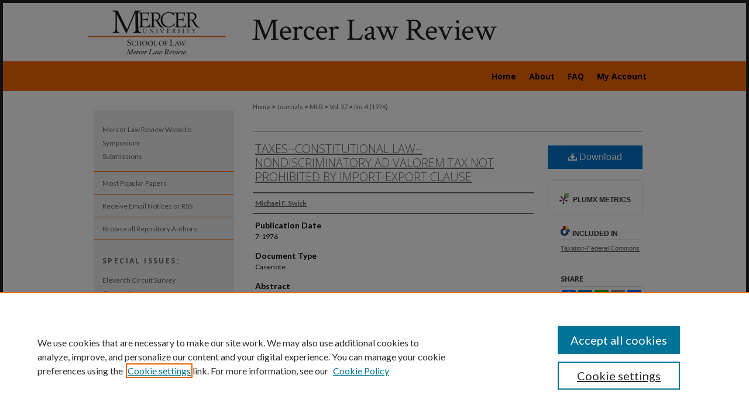

--- FILE ---
content_type: text/html; charset=UTF-8
request_url: https://digitalcommons.law.mercer.edu/jour_mlr/vol27/iss4/22/
body_size: 8210
content:

<!DOCTYPE html>
<html lang="en">
<head><!-- inj yui3-seed: --><script type='text/javascript' src='//cdnjs.cloudflare.com/ajax/libs/yui/3.6.0/yui/yui-min.js'></script><script type='text/javascript' src='//ajax.googleapis.com/ajax/libs/jquery/1.10.2/jquery.min.js'></script><!-- Adobe Analytics --><script type='text/javascript' src='https://assets.adobedtm.com/4a848ae9611a/d0e96722185b/launch-d525bb0064d8.min.js'></script><script type='text/javascript' src=/assets/nr_browser_production.js></script>

<!-- def.1 -->
<meta charset="utf-8">
<meta name="viewport" content="width=device-width">
<title>
"Notes" by Michael F. Swick
</title>


<!-- FILE article_meta-tags.inc --><!-- FILE: /srv/sequoia/main/data/assets/site/article_meta-tags.inc -->
<meta itemprop="name" content="Taxes--Constitutional Law--Nondiscriminatory Ad Valorem Tax Not Prohibited by Import-Export Clause">
<meta property="og:title" content="Taxes--Constitutional Law--Nondiscriminatory Ad Valorem Tax Not Prohibited by Import-Export Clause">
<meta name="twitter:title" content="Taxes--Constitutional Law--Nondiscriminatory Ad Valorem Tax Not Prohibited by Import-Export Clause">
<meta property="article:author" content="Michael F. Swick">
<meta name="author" content="Michael F. Swick">
<meta name="robots" content="noodp, noydir">
<meta name="description" content="In Michelin Tire Corp. v. Wages the United States Supreme Court held that the assessment by the tax commissioners and tax assessors of Gwinnett County, Georgia, of a nondiscriminatory ad valorem property tax against petitioner&#039;s inventory of imported tires maintained at its wholesale distribution warehouse was not within the prohibition of the Import- Export Clause of the Constitution.">
<meta itemprop="description" content="In Michelin Tire Corp. v. Wages the United States Supreme Court held that the assessment by the tax commissioners and tax assessors of Gwinnett County, Georgia, of a nondiscriminatory ad valorem property tax against petitioner&#039;s inventory of imported tires maintained at its wholesale distribution warehouse was not within the prohibition of the Import- Export Clause of the Constitution.">
<meta name="twitter:description" content="In Michelin Tire Corp. v. Wages the United States Supreme Court held that the assessment by the tax commissioners and tax assessors of Gwinnett County, Georgia, of a nondiscriminatory ad valorem property tax against petitioner&#039;s inventory of imported tires maintained at its wholesale distribution warehouse was not within the prohibition of the Import- Export Clause of the Constitution.">
<meta property="og:description" content="In Michelin Tire Corp. v. Wages the United States Supreme Court held that the assessment by the tax commissioners and tax assessors of Gwinnett County, Georgia, of a nondiscriminatory ad valorem property tax against petitioner&#039;s inventory of imported tires maintained at its wholesale distribution warehouse was not within the prohibition of the Import- Export Clause of the Constitution.">
<meta name="bepress_citation_journal_title" content="Mercer Law Review">
<meta name="bepress_citation_firstpage" content="22">
<meta name="bepress_citation_author" content="Swick, Michael F.">
<meta name="bepress_citation_title" content="Taxes--Constitutional Law--Nondiscriminatory Ad Valorem Tax Not Prohibited by Import-Export Clause">
<meta name="bepress_citation_date" content="1976">
<meta name="bepress_citation_volume" content="27">
<meta name="bepress_citation_issue" content="4">
<!-- FILE: /srv/sequoia/main/data/assets/site/ir_download_link.inc -->
<!-- FILE: /srv/sequoia/main/data/assets/site/article_meta-tags.inc (cont) -->
<meta name="bepress_citation_pdf_url" content="https://digitalcommons.law.mercer.edu/cgi/viewcontent.cgi?article=1107&amp;context=jour_mlr">
<meta name="bepress_citation_abstract_html_url" content="https://digitalcommons.law.mercer.edu/jour_mlr/vol27/iss4/22">
<meta name="bepress_citation_issn" content="0025-987X">
<meta name="bepress_citation_online_date" content="2020/4/3">
<meta name="viewport" content="width=device-width">
<!-- Additional Twitter data -->
<meta name="twitter:card" content="summary">
<!-- Additional Open Graph data -->
<meta property="og:type" content="article">
<meta property="og:url" content="https://digitalcommons.law.mercer.edu/jour_mlr/vol27/iss4/22">
<meta property="og:site_name" content="Mercer Law School Digital Commons">




<!-- FILE: article_meta-tags.inc (cont) -->
<meta name="bepress_is_article_cover_page" content="1">


<!-- sh.1 -->
<link rel="stylesheet" href="/jour_mlr/ir-journal-style.css" type="text/css" media="screen">
<link rel="alternate" type="application/rss+xml" title="Mercer Law Review Newsfeed" href="/jour_mlr/recent.rss">
<link rel="shortcut icon" href="/jour_mlr/favicon.ico" type="image/x-icon">

<link type="text/css" rel="stylesheet" href="/assets/floatbox/floatbox.css">
<script type="text/javascript" src="/assets/jsUtilities.js"></script>
<script type="text/javascript" src="/assets/footnoteLinks.js"></script>
<link rel="stylesheet" href="/ir-print.css" type="text/css" media="print">
<!--[if IE]>
<link rel="stylesheet" href="/ir-ie.css" type="text/css" media="screen">
<![endif]-->
<!-- end sh.1 -->




<script type="text/javascript">var pageData = {"page":{"environment":"prod","productName":"bpdg","language":"en","name":"ir_journal:volume:issue:article","businessUnit":"els:rp:st"},"visitor":{}};</script>

</head>
<body >
<!-- FILE /srv/sequoia/main/data/assets/site/ir_journal/header.pregen -->

	<!-- FILE: /srv/sequoia/main/data/assets/site/ir_journal/header_custom.inc --><!-- FILE: /srv/sequoia/main/data/assets/site/mobile_nav.inc --><!--[if !IE]>-->
<script src="/assets/scripts/dc-mobile/dc-responsive-nav.js"></script>

<header id="mobile-nav" class="nav-down device-fixed-height" style="visibility: hidden;">
  
  
  <nav class="nav-collapse">
    <ul>
      <li class="menu-item active device-fixed-width"><a href="https://digitalcommons.law.mercer.edu" title="Home" data-scroll >Home</a></li>
      <li class="menu-item device-fixed-width"><a href="https://digitalcommons.law.mercer.edu/do/search/advanced/" title="Search" data-scroll ><i class="icon-search"></i> Search</a></li>
      <li class="menu-item device-fixed-width"><a href="https://digitalcommons.law.mercer.edu/communities.html" title="Browse" data-scroll >Browse Collections</a></li>
      <li class="menu-item device-fixed-width"><a href="/cgi/myaccount.cgi?context=" title="My Account" data-scroll >My Account</a></li>
      <li class="menu-item device-fixed-width"><a href="https://digitalcommons.law.mercer.edu/about.html" title="About" data-scroll >About</a></li>
      <li class="menu-item device-fixed-width"><a href="https://network.bepress.com" title="Digital Commons Network" data-scroll ><img width="16" height="16" alt="DC Network" style="vertical-align:top;" src="/assets/md5images/8e240588cf8cd3a028768d4294acd7d3.png"> Digital Commons Network™</a></li>
    </ul>
  </nav>
</header>

<script src="/assets/scripts/dc-mobile/dc-mobile-nav.js"></script>
<!--<![endif]-->
<!-- FILE: /srv/sequoia/main/data/assets/site/ir_journal/header_custom.inc (cont) -->



<div id="jour_mlr">
	<div id="container">
		<a href="#main" class="skiplink" accesskey="2" >Skip to main content</a>

					
			<div id="header">
				<a href="https://digitalcommons.law.mercer.edu/jour_mlr" id="banner_link" title="Mercer Law Review" >
					<img id="banner_image" alt="Mercer Law Review" width='980' height='100' src="/assets/md5images/afc6dc6e5d3e3f12bbba39295e951001.png">
				</a>	
				
					<a href="https://law.mercer.edu/" id="logo_link" title="Mercer University School of Law" >
						<img id="logo_image" alt="Mercer University School of Law" width='240' height='100' src="/assets/md5images/8f590f1a7482c1f13221e152a8ef72cc.png">
					</a>	
				
			</div>
					
			<div id="navigation">
				<!-- FILE: /srv/sequoia/main/data/assets/site/ir_navigation.inc --><div id="tabs" role="navigation" aria-label="Main"><ul><li id="tabone"><a href="https://digitalcommons.law.mercer.edu" title="Home" ><span>Home</span></a></li><li id="tabtwo"><a href="https://digitalcommons.law.mercer.edu/about.html" title="About" ><span>About</span></a></li><li id="tabthree"><a href="https://digitalcommons.law.mercer.edu/faq.html" title="FAQ" ><span>FAQ</span></a></li><li id="tabfour"><a href="https://digitalcommons.law.mercer.edu/cgi/myaccount.cgi?context=" title="My Account" ><span>My Account</span></a></li></ul></div>


<!-- FILE: /srv/sequoia/main/data/assets/site/ir_journal/header_custom.inc (cont) -->
			</div>
			
			
		<div id="wrapper">
			<div id="content">
				<div id="main" class="text">					
					<!-- FILE: /srv/sequoia/main/data/assets/site/ir_journal/ir_breadcrumb.inc -->
	<ul id="pager">
		<li>&nbsp;</li>
		 
		<li>&nbsp;</li> 
		
	</ul>

<div class="crumbs" role="navigation" aria-label="Breadcrumb">
	<p>
		

		
		
		
			<a href="https://digitalcommons.law.mercer.edu" class="ignore" >Home</a>
		
		
		
		
		
		
		
		
		 <span aria-hidden="true">&gt;</span> 
			<a href="https://digitalcommons.law.mercer.edu/journals" class="ignore" >Journals</a>
		
		
		
		
		
		 <span aria-hidden="true">&gt;</span> 
			<a href="https://digitalcommons.law.mercer.edu/jour_mlr" class="ignore" >MLR</a>
		
		
		
		 <span aria-hidden="true">&gt;</span> 
			<a href="https://digitalcommons.law.mercer.edu/jour_mlr/vol27" class="ignore" >Vol. 27</a>
		
		
		
		
		
		
		 <span aria-hidden="true">&gt;</span> 
			<a href="https://digitalcommons.law.mercer.edu/jour_mlr/vol27/iss4" class="ignore" >No. 4 (1976)</a>
		
		
		
		
		
	</p>
</div>

<div class="clear">&nbsp;</div>
<!-- FILE: /srv/sequoia/main/data/assets/site/ir_journal/header_custom.inc (cont) -->
					
						<!-- FILE: /srv/sequoia/main/data/assets/site/ir_journal/volume/issue/ir_journal_logo.inc -->





 





<!-- FILE: /srv/sequoia/main/data/assets/site/ir_journal/header_custom.inc (cont) -->
					

<!-- FILE: /srv/sequoia/main/data/assets/site/ir_journal/header.pregen (cont) -->

<script type="text/javascript" src="/assets/floatbox/floatbox.js"></script>
<!-- FILE: /srv/sequoia/main/data/assets/site/ir_journal/article_info.inc --><!-- FILE: /srv/sequoia/main/data/assets/site/openurl.inc -->
<!-- FILE: /srv/sequoia/main/data/assets/site/ir_journal/article_info.inc (cont) -->
<!-- FILE: /srv/sequoia/main/data/assets/site/ir_download_link.inc -->
<!-- FILE: /srv/sequoia/main/data/assets/site/ir_journal/article_info.inc (cont) -->
<!-- FILE: /srv/sequoia/main/data/assets/site/ir_journal/ir_article_header.inc --><div id="sub">
<div id="alpha"><!-- FILE: /srv/sequoia/main/data/assets/site/ir_journal/article_info.inc (cont) --><div id='title' class='element'>
<h1><a href='https://digitalcommons.law.mercer.edu/cgi/viewcontent.cgi?article=1107&amp;context=jour_mlr'>Taxes--Constitutional Law--Nondiscriminatory Ad Valorem Tax Not Prohibited by Import-Export Clause</a></h1>
</div>
<div class='clear'></div>
<div id='authors' class='element'>
<h2 class='visually-hidden'>Authors</h2>
<p class="author"><a href='https://digitalcommons.law.mercer.edu/do/search/?q=author%3A%22Michael%20F.%20Swick%22&start=0&context=15311289'><strong>Michael F. Swick</strong></a><br />
</p></div>
<div class='clear'></div>
<div id='publication_date' class='element'>
<h2 class='field-heading'>Publication Date</h2>
<p>7-1976</p>
</div>
<div class='clear'></div>
<div id='document_type' class='element'>
<h2 class='field-heading'>Document Type</h2>
<p>Casenote</p>
</div>
<div class='clear'></div>
<div id='abstract' class='element'>
<h2 class='field-heading'>Abstract</h2>
<p>In <em>Michelin Tire Corp. v. Wages</em> the United States Supreme Court held that the assessment by the tax commissioners and tax assessors of Gwinnett County, Georgia, of a nondiscriminatory ad valorem property tax against petitioner's inventory of imported tires maintained at its wholesale distribution warehouse was not within the prohibition of the Import- Export Clause of the Constitution.</p>
</div>
<div class='clear'></div>
<div id='recommended_citation' class='element'>
<h2 class='field-heading'>Recommended Citation</h2>
<!-- FILE: /srv/sequoia/main/data/assets/site/ir_journal/ir_citation.inc -->
<p class="citation">
Swick, Michael F.
(1976)
"Taxes--Constitutional Law--Nondiscriminatory Ad Valorem Tax Not Prohibited by Import-Export Clause,"
<em>Mercer Law Review</em>: Vol. 27:
No.
4, Article 22.
<br>
Available at:
https://digitalcommons.law.mercer.edu/jour_mlr/vol27/iss4/22</p>
<!-- FILE: /srv/sequoia/main/data/assets/site/ir_journal/article_info.inc (cont) --></div>
<div class='clear'></div>
</div>
    </div>
    <div id='beta_7-3'>
<!-- FILE: /srv/sequoia/main/data/assets/site/info_box_7_3.inc --><!-- FILE: /srv/sequoia/main/data/assets/site/openurl.inc -->
<!-- FILE: /srv/sequoia/main/data/assets/site/info_box_7_3.inc (cont) -->
<!-- FILE: /srv/sequoia/main/data/assets/site/ir_download_link.inc -->
<!-- FILE: /srv/sequoia/main/data/assets/site/info_box_7_3.inc (cont) -->
	<!-- FILE: /srv/sequoia/main/data/assets/site/info_box_download_button.inc --><div class="aside download-button">
      <a id="pdf" class="btn" href="https://digitalcommons.law.mercer.edu/cgi/viewcontent.cgi?article=1107&amp;context=jour_mlr" title="PDF (335&nbsp;KB) opens in new window" target="_blank" > 
    	<i class="icon-download-alt" aria-hidden="true"></i>
        Download
      </a>
</div>
<!-- FILE: /srv/sequoia/main/data/assets/site/info_box_7_3.inc (cont) -->
	<!-- FILE: /srv/sequoia/main/data/assets/site/info_box_embargo.inc -->
<!-- FILE: /srv/sequoia/main/data/assets/site/info_box_7_3.inc (cont) -->
<!-- FILE: /srv/sequoia/main/data/assets/site/info_box_custom_upper.inc -->
<!-- FILE: /srv/sequoia/main/data/assets/site/info_box_7_3.inc (cont) -->
<!-- FILE: /srv/sequoia/main/data/assets/site/info_box_openurl.inc -->
<!-- FILE: /srv/sequoia/main/data/assets/site/info_box_7_3.inc (cont) -->
<!-- FILE: /srv/sequoia/main/data/assets/site/info_box_article_metrics.inc -->
<div id="article-stats" class="aside hidden">
    <p class="article-downloads-wrapper hidden"><span id="article-downloads"></span> DOWNLOADS</p>
    <p class="article-stats-date hidden">Since April 03, 2020</p>
    <p class="article-plum-metrics">
        <a href="https://plu.mx/plum/a/?repo_url=https://digitalcommons.law.mercer.edu/jour_mlr/vol27/iss4/22" class="plumx-plum-print-popup plum-bigben-theme" data-badge="true" data-hide-when-empty="true" ></a>
    </p>
</div>
<script type="text/javascript" src="//cdn.plu.mx/widget-popup.js"></script>
<!-- Article Download Counts -->
<script type="text/javascript" src="/assets/scripts/article-downloads.pack.js"></script>
<script type="text/javascript">
    insertDownloads(17206932);
</script>
<!-- Add border to Plum badge & download counts when visible -->
<script>
// bind to event when PlumX widget loads
jQuery('body').bind('plum:widget-load', function(e){
// if Plum badge is visible
  if (jQuery('.PlumX-Popup').length) {
// remove 'hidden' class
  jQuery('#article-stats').removeClass('hidden');
  jQuery('.article-stats-date').addClass('plum-border');
  }
});
// bind to event when page loads
jQuery(window).bind('load',function(e){
// if DC downloads are visible
  if (jQuery('#article-downloads').text().length > 0) {
// add border to aside
  jQuery('#article-stats').removeClass('hidden');
  }
});
</script>
<!-- Adobe Analytics: Download Click Tracker -->
<script>
$(function() {
  // Download button click event tracker for PDFs
  $(".aside.download-button").on("click", "a#pdf", function(event) {
    pageDataTracker.trackEvent('navigationClick', {
      link: {
          location: 'aside download-button',
          name: 'pdf'
      }
    });
  });
  // Download button click event tracker for native files
  $(".aside.download-button").on("click", "a#native", function(event) {
    pageDataTracker.trackEvent('navigationClick', {
        link: {
            location: 'aside download-button',
            name: 'native'
        }
     });
  });
});
</script>
<!-- FILE: /srv/sequoia/main/data/assets/site/info_box_7_3.inc (cont) -->
	<!-- FILE: /srv/sequoia/main/data/assets/site/info_box_disciplines.inc -->
	<div id="beta-disciplines" class="aside">
		<h4>Included in</h4>
	<p>
					<a href="https://network.bepress.com/hgg/discipline/881" title="Taxation-Federal Commons" >Taxation-Federal Commons</a>
	</p>
	</div>
<!-- FILE: /srv/sequoia/main/data/assets/site/info_box_7_3.inc (cont) -->
<!-- FILE: /srv/sequoia/main/data/assets/site/bookmark_widget.inc -->
<div id="share" class="aside">
<h2>Share</h2>
	<div class="a2a_kit a2a_kit_size_24 a2a_default_style">
    	<a class="a2a_button_facebook"></a>
    	<a class="a2a_button_linkedin"></a>
		<a class="a2a_button_whatsapp"></a>
		<a class="a2a_button_email"></a>
    	<a class="a2a_dd"></a>
    	<script async src="https://static.addtoany.com/menu/page.js"></script>
	</div>
</div>
<!-- FILE: /srv/sequoia/main/data/assets/site/info_box_7_3.inc (cont) -->
<!-- FILE: /srv/sequoia/main/data/assets/site/info_box_geolocate.inc --><!-- FILE: /srv/sequoia/main/data/assets/site/ir_geolocate_enabled_and_displayed.inc -->
<!-- FILE: /srv/sequoia/main/data/assets/site/info_box_geolocate.inc (cont) -->
<!-- FILE: /srv/sequoia/main/data/assets/site/info_box_7_3.inc (cont) -->
	<!-- FILE: /srv/sequoia/main/data/assets/site/zotero_coins.inc -->
<span class="Z3988" title="ctx_ver=Z39.88-2004&amp;rft_val_fmt=info%3Aofi%2Ffmt%3Akev%3Amtx%3Ajournal&amp;rft_id=https%3A%2F%2Fdigitalcommons.law.mercer.edu%2Fjour_mlr%2Fvol27%2Fiss4%2F22&amp;rft.atitle=Taxes--Constitutional%20Law--Nondiscriminatory%20Ad%20Valorem%20Tax%20Not%20Prohibited%20by%20Import-Export%20Clause&amp;rft.aufirst=Michael&amp;rft.aulast=Swick&amp;rft.jtitle=Mercer%20Law%20Review&amp;rft.volume=27&amp;rft.issue=4&amp;rft.issn=0025-987X&amp;rft.date=1976-07-01">COinS</span>
<!-- FILE: /srv/sequoia/main/data/assets/site/info_box_7_3.inc (cont) -->
<!-- FILE: /srv/sequoia/main/data/assets/site/info_box_custom_lower.inc -->
<!-- FILE: /srv/sequoia/main/data/assets/site/info_box_7_3.inc (cont) -->
<!-- FILE: /srv/sequoia/main/data/assets/site/ir_journal/article_info.inc (cont) --></div>
<div class='clear'>&nbsp;</div>
<!-- FILE: /srv/sequoia/main/data/assets/site/ir_article_custom_fields.inc -->
<!-- FILE: /srv/sequoia/main/data/assets/site/ir_journal/article_info.inc (cont) -->
<!-- FILE: /srv/sequoia/main/data/assets/site/ir_journal/volume/issue/article/index.html (cont) --> 

<!-- FILE /srv/sequoia/main/data/assets/site/ir_journal/footer.pregen -->

	<!-- FILE: /srv/sequoia/main/data/assets/site/ir_journal/footer_custom_7_8.inc -->				</div>

<div class="verticalalign">&nbsp;</div>
<div class="clear">&nbsp;</div>

			</div>

				<div id="sidebar">
					<!-- FILE: /srv/sequoia/main/data/assets/site/ir_journal/ir_journal_sidebar_7_8.inc -->

	<!-- FILE: /srv/sequoia/main/data/journals/digitalcommons.law.mercer.edu/jour_mlr/assets/ir_journal_sidebar_links_7_8.inc --><ul class="sb-custom-journal">
	<li class="sb-home">
		<a href="https://guides.law.mercer.edu/mlr" target="_blank" title="Mercer Law Review Website" >
				Mercer Law Review Website
		</a>
	</li>
	<li class="sb-home">
		<a href="https://guides.law.mercer.edu/mlr/symposium" target="_blank" title="Symposium" >
				Symposium
		</a>
	</li>
	<li class="sb-home">
		<a href="https://guides.law.mercer.edu/mlr/submissions" target="_blank" title="Submissions" >
				Submissions
		</a>
	</li>
</ul>
<!-- FILE: /srv/sequoia/main/data/assets/site/ir_journal/ir_journal_sidebar_7_8.inc (cont) -->
		<!-- FILE: /srv/sequoia/main/data/assets/site/urc_badge.inc -->
<!-- FILE: /srv/sequoia/main/data/assets/site/ir_journal/ir_journal_sidebar_7_8.inc (cont) -->
		<!-- FILE: /srv/sequoia/main/data/assets/site/lrc_badge.inc -->
<!-- FILE: /srv/sequoia/main/data/assets/site/ir_journal/ir_journal_sidebar_7_8.inc (cont) -->
	<!-- FILE: /srv/sequoia/main/data/journals/digitalcommons.law.mercer.edu/jour_mlr/assets/ir_journal_navcontainer_7_8.inc --><div id="navcontainer">
	<ul id="navlist">
			<li class="sb-popular">
				<a href="https://digitalcommons.law.mercer.edu/jour_mlr/topdownloads.html" title="View the top downloaded papers" >
						Most Popular Papers
				</a>
			</li>
			<li class="sb-rss">
				<a href="https://digitalcommons.law.mercer.edu/jour_mlr/announcements.html" title="Receive notifications of new content" >
					Receive Email Notices or RSS
				</a>
			</li>
		<!--START CUSTOM-1718-->
		<li class="sb-rss">
			<a href="https://digitalcommons.law.mercer.edu/authors.html" title="Mercer Law Review Authors" >
					Browse all Repository Authors
			</a>
		</li>
		<!--END CUSTOM-1718-->
	</ul>
<!-- FILE: /srv/sequoia/main/data/assets/site/ir_journal/ir_journal_special_issue_7_8.inc -->
	<div class="vnav">
		<ul>
			<li class="sb-special-label">
				<h3>
						Special Issues:
				</h3>
			</li>
						<li class="sb-special">
							<a href="https://digitalcommons.law.mercer.edu/jour_mlr/vol76/iss4" title="Most Recent Special Issue" >
									Eleventh Circuit Survey
							</a>
						</li>
						<li class="sb-special">
							<a href="https://digitalcommons.law.mercer.edu/jour_mlr/vol76/iss5" title="Most Recent Special Issue" >
									Companion
							</a>
						</li>
						<li class="sb-special">
							<a href="https://digitalcommons.law.mercer.edu/jour_mlr/vol76/iss1" title="Most Recent Special Issue" >
									Annual Survey of Georgia Law
							</a>
						</li>
						<li class="sb-special">
							<a href="https://digitalcommons.law.mercer.edu/jour_mlr/vol75/iss5" title="Most Recent Special Issue" >
									Companion Edition
							</a>
						</li>
		</ul>
	</div>
<!-- FILE: /srv/sequoia/main/data/journals/digitalcommons.law.mercer.edu/jour_mlr/assets/ir_journal_navcontainer_7_8.inc (cont) -->
</div><!-- FILE: /srv/sequoia/main/data/assets/site/ir_journal/ir_journal_sidebar_7_8.inc (cont) -->
	<!-- FILE: /srv/sequoia/main/data/assets/site/ir_journal/ir_journal_sidebar_search_7_8.inc --><div class="sidebar-search">
	<form method="post" action="https://digitalcommons.law.mercer.edu/cgi/redirect.cgi" id="browse">
		<label for="url">
			Select an issue:
		</label>
			<br>
		<!-- FILE: /srv/sequoia/main/data/assets/site/ir_journal/ir_journal_volume_issue_popup_7_8.inc --><div>
	<span class="border">
								<select name="url" id="url">
							<option value="https://digitalcommons.law.mercer.edu/jour_mlr/all_issues.html">
								All Issues
							</option>
										<option value="https://digitalcommons.law.mercer.edu/jour_mlr/vol77/iss1">
											Vol. 77, No.
											 1
										</option>
										<option value="https://digitalcommons.law.mercer.edu/jour_mlr/vol76/iss5">
											Vol. 76, No.
											 5
										</option>
										<option value="https://digitalcommons.law.mercer.edu/jour_mlr/vol76/iss4">
											Vol. 76, No.
											 4
										</option>
										<option value="https://digitalcommons.law.mercer.edu/jour_mlr/vol76/iss3">
											Vol. 76, No.
											 3
										</option>
										<option value="https://digitalcommons.law.mercer.edu/jour_mlr/vol76/iss2">
											Vol. 76, No.
											 2
										</option>
										<option value="https://digitalcommons.law.mercer.edu/jour_mlr/vol76/iss1">
											Vol. 76, No.
											 1
										</option>
										<option value="https://digitalcommons.law.mercer.edu/jour_mlr/vol75/iss5">
											Vol. 75, No.
											 5
										</option>
										<option value="https://digitalcommons.law.mercer.edu/jour_mlr/vol75/iss4">
											Vol. 75, No.
											 4
										</option>
										<option value="https://digitalcommons.law.mercer.edu/jour_mlr/vol75/iss3">
											Vol. 75, No.
											 3
										</option>
										<option value="https://digitalcommons.law.mercer.edu/jour_mlr/vol75/iss2">
											Vol. 75, No.
											 2
										</option>
										<option value="https://digitalcommons.law.mercer.edu/jour_mlr/vol75/iss1">
											Vol. 75, No.
											 1
										</option>
										<option value="https://digitalcommons.law.mercer.edu/jour_mlr/vol74/iss5">
											Vol. 74, No.
											 5
										</option>
										<option value="https://digitalcommons.law.mercer.edu/jour_mlr/vol74/iss4">
											Vol. 74, No.
											 4
										</option>
										<option value="https://digitalcommons.law.mercer.edu/jour_mlr/vol74/iss3">
											Vol. 74, No.
											 3
										</option>
										<option value="https://digitalcommons.law.mercer.edu/jour_mlr/vol74/iss2">
											Vol. 74, No.
											 2
										</option>
										<option value="https://digitalcommons.law.mercer.edu/jour_mlr/vol74/iss1">
											Vol. 74, No.
											 1
										</option>
										<option value="https://digitalcommons.law.mercer.edu/jour_mlr/vol73/iss5">
											Vol. 73, No.
											 5
										</option>
										<option value="https://digitalcommons.law.mercer.edu/jour_mlr/vol73/iss4">
											Vol. 73, No.
											 4
										</option>
										<option value="https://digitalcommons.law.mercer.edu/jour_mlr/vol73/iss3">
											Vol. 73, No.
											 3
										</option>
										<option value="https://digitalcommons.law.mercer.edu/jour_mlr/vol73/iss2">
											Vol. 73, No.
											 2
										</option>
										<option value="https://digitalcommons.law.mercer.edu/jour_mlr/vol73/iss1">
											Vol. 73, No.
											 1
										</option>
										<option value="https://digitalcommons.law.mercer.edu/jour_mlr/vol72/iss5">
											Vol. 72, No.
											 5
										</option>
										<option value="https://digitalcommons.law.mercer.edu/jour_mlr/vol72/iss4">
											Vol. 72, No.
											 4
										</option>
										<option value="https://digitalcommons.law.mercer.edu/jour_mlr/vol72/iss3">
											Vol. 72, No.
											 3
										</option>
										<option value="https://digitalcommons.law.mercer.edu/jour_mlr/vol72/iss2">
											Vol. 72, No.
											 2
										</option>
										<option value="https://digitalcommons.law.mercer.edu/jour_mlr/vol72/iss1">
											Vol. 72, No.
											 1
										</option>
										<option value="https://digitalcommons.law.mercer.edu/jour_mlr/vol71/iss5">
											Vol. 71, No.
											 5
										</option>
										<option value="https://digitalcommons.law.mercer.edu/jour_mlr/vol71/iss4">
											Vol. 71, No.
											 4
										</option>
										<option value="https://digitalcommons.law.mercer.edu/jour_mlr/vol71/iss3">
											Vol. 71, No.
											 3
										</option>
										<option value="https://digitalcommons.law.mercer.edu/jour_mlr/vol71/iss2">
											Vol. 71, No.
											 2
										</option>
										<option value="https://digitalcommons.law.mercer.edu/jour_mlr/vol71/iss1">
											Vol. 71, No.
											 1
										</option>
										<option value="https://digitalcommons.law.mercer.edu/jour_mlr/vol69/iss4">
											Vol. 69, No.
											 4
										</option>
										<option value="https://digitalcommons.law.mercer.edu/jour_mlr/vol69/iss3">
											Vol. 69, No.
											 3
										</option>
										<option value="https://digitalcommons.law.mercer.edu/jour_mlr/vol69/iss2">
											Vol. 69, No.
											 2
										</option>
										<option value="https://digitalcommons.law.mercer.edu/jour_mlr/vol69/iss1">
											Vol. 69, No.
											 1
										</option>
										<option value="https://digitalcommons.law.mercer.edu/jour_mlr/vol68/iss4">
											Vol. 68, No.
											 4
										</option>
										<option value="https://digitalcommons.law.mercer.edu/jour_mlr/vol68/iss3">
											Vol. 68, No.
											 3
										</option>
										<option value="https://digitalcommons.law.mercer.edu/jour_mlr/vol68/iss2">
											Vol. 68, No.
											 2
										</option>
										<option value="https://digitalcommons.law.mercer.edu/jour_mlr/vol68/iss1">
											Vol. 68, No.
											 1
										</option>
										<option value="https://digitalcommons.law.mercer.edu/jour_mlr/vol67/iss4">
											Vol. 67, No.
											 4
										</option>
										<option value="https://digitalcommons.law.mercer.edu/jour_mlr/vol67/iss3">
											Vol. 67, No.
											 3
										</option>
										<option value="https://digitalcommons.law.mercer.edu/jour_mlr/vol67/iss2">
											Vol. 67, No.
											 2
										</option>
										<option value="https://digitalcommons.law.mercer.edu/jour_mlr/vol67/iss1">
											Vol. 67, No.
											 1
										</option>
										<option value="https://digitalcommons.law.mercer.edu/jour_mlr/vol66/iss4">
											Vol. 66, No.
											 4
										</option>
										<option value="https://digitalcommons.law.mercer.edu/jour_mlr/vol66/iss3">
											Vol. 66, No.
											 3
										</option>
										<option value="https://digitalcommons.law.mercer.edu/jour_mlr/vol66/iss2">
											Vol. 66, No.
											 2
										</option>
										<option value="https://digitalcommons.law.mercer.edu/jour_mlr/vol66/iss1">
											Vol. 66, No.
											 1
										</option>
										<option value="https://digitalcommons.law.mercer.edu/jour_mlr/vol65/iss4">
											Vol. 65, No.
											 4
										</option>
										<option value="https://digitalcommons.law.mercer.edu/jour_mlr/vol65/iss3">
											Vol. 65, No.
											 3
										</option>
										<option value="https://digitalcommons.law.mercer.edu/jour_mlr/vol65/iss2">
											Vol. 65, No.
											 2
										</option>
										<option value="https://digitalcommons.law.mercer.edu/jour_mlr/vol65/iss1">
											Vol. 65, No.
											 1
										</option>
										<option value="https://digitalcommons.law.mercer.edu/jour_mlr/vol64/iss4">
											Vol. 64, No.
											 4
										</option>
										<option value="https://digitalcommons.law.mercer.edu/jour_mlr/vol64/iss3">
											Vol. 64, No.
											 3
										</option>
										<option value="https://digitalcommons.law.mercer.edu/jour_mlr/vol64/iss2">
											Vol. 64, No.
											 2
										</option>
										<option value="https://digitalcommons.law.mercer.edu/jour_mlr/vol64/iss1">
											Vol. 64, No.
											 1
										</option>
										<option value="https://digitalcommons.law.mercer.edu/jour_mlr/vol63/iss4">
											Vol. 63, No.
											 4
										</option>
										<option value="https://digitalcommons.law.mercer.edu/jour_mlr/vol63/iss3">
											Vol. 63, No.
											 3
										</option>
										<option value="https://digitalcommons.law.mercer.edu/jour_mlr/vol63/iss2">
											Vol. 63, No.
											 2
										</option>
										<option value="https://digitalcommons.law.mercer.edu/jour_mlr/vol63/iss1">
											Vol. 63, No.
											 1
										</option>
										<option value="https://digitalcommons.law.mercer.edu/jour_mlr/vol62/iss4">
											Vol. 62, No.
											 4
										</option>
										<option value="https://digitalcommons.law.mercer.edu/jour_mlr/vol62/iss3">
											Vol. 62, No.
											 3
										</option>
										<option value="https://digitalcommons.law.mercer.edu/jour_mlr/vol62/iss2">
											Vol. 62, No.
											 2
										</option>
										<option value="https://digitalcommons.law.mercer.edu/jour_mlr/vol62/iss1">
											Vol. 62, No.
											 1
										</option>
										<option value="https://digitalcommons.law.mercer.edu/jour_mlr/vol61/iss4">
											Vol. 61, No.
											 4
										</option>
										<option value="https://digitalcommons.law.mercer.edu/jour_mlr/vol61/iss3">
											Vol. 61, No.
											 3
										</option>
										<option value="https://digitalcommons.law.mercer.edu/jour_mlr/vol61/iss2">
											Vol. 61, No.
											 2
										</option>
										<option value="https://digitalcommons.law.mercer.edu/jour_mlr/vol61/iss1">
											Vol. 61, No.
											 1
										</option>
										<option value="https://digitalcommons.law.mercer.edu/jour_mlr/vol60/iss2">
											Vol. 60, No.
											 2
										</option>
										<option value="https://digitalcommons.law.mercer.edu/jour_mlr/vol60/iss1">
											Vol. 60, No.
											 1
										</option>
										<option value="https://digitalcommons.law.mercer.edu/jour_mlr/vol59/iss4">
											Vol. 59, No.
											 4
										</option>
										<option value="https://digitalcommons.law.mercer.edu/jour_mlr/vol59/iss3">
											Vol. 59, No.
											 3
										</option>
										<option value="https://digitalcommons.law.mercer.edu/jour_mlr/vol59/iss2">
											Vol. 59, No.
											 2
										</option>
										<option value="https://digitalcommons.law.mercer.edu/jour_mlr/vol59/iss1">
											Vol. 59, No.
											 1
										</option>
										<option value="https://digitalcommons.law.mercer.edu/jour_mlr/vol58/iss4">
											Vol. 58, No.
											 4
										</option>
										<option value="https://digitalcommons.law.mercer.edu/jour_mlr/vol58/iss3">
											Vol. 58, No.
											 3
										</option>
										<option value="https://digitalcommons.law.mercer.edu/jour_mlr/vol58/iss2">
											Vol. 58, No.
											 2
										</option>
										<option value="https://digitalcommons.law.mercer.edu/jour_mlr/vol58/iss1">
											Vol. 58, No.
											 1
										</option>
										<option value="https://digitalcommons.law.mercer.edu/jour_mlr/vol57/iss4">
											Vol. 57, No.
											 4
										</option>
										<option value="https://digitalcommons.law.mercer.edu/jour_mlr/vol57/iss3">
											Vol. 57, No.
											 3
										</option>
										<option value="https://digitalcommons.law.mercer.edu/jour_mlr/vol57/iss2">
											Vol. 57, No.
											 2
										</option>
										<option value="https://digitalcommons.law.mercer.edu/jour_mlr/vol57/iss1">
											Vol. 57, No.
											 1
										</option>
										<option value="https://digitalcommons.law.mercer.edu/jour_mlr/vol56/iss4">
											Vol. 56, No.
											 4
										</option>
										<option value="https://digitalcommons.law.mercer.edu/jour_mlr/vol56/iss3">
											Vol. 56, No.
											 3
										</option>
										<option value="https://digitalcommons.law.mercer.edu/jour_mlr/vol56/iss2">
											Vol. 56, No.
											 2
										</option>
										<option value="https://digitalcommons.law.mercer.edu/jour_mlr/vol56/iss1">
											Vol. 56, No.
											 1
										</option>
										<option value="https://digitalcommons.law.mercer.edu/jour_mlr/vol55/iss4">
											Vol. 55, No.
											 4
										</option>
										<option value="https://digitalcommons.law.mercer.edu/jour_mlr/vol55/iss3">
											Vol. 55, No.
											 3
										</option>
										<option value="https://digitalcommons.law.mercer.edu/jour_mlr/vol55/iss2">
											Vol. 55, No.
											 2
										</option>
										<option value="https://digitalcommons.law.mercer.edu/jour_mlr/vol55/iss1">
											Vol. 55, No.
											 1
										</option>
										<option value="https://digitalcommons.law.mercer.edu/jour_mlr/vol52/iss4">
											Vol. 52, No.
											 4
										</option>
										<option value="https://digitalcommons.law.mercer.edu/jour_mlr/vol52/iss3">
											Vol. 52, No.
											 3
										</option>
										<option value="https://digitalcommons.law.mercer.edu/jour_mlr/vol52/iss2">
											Vol. 52, No.
											 2
										</option>
										<option value="https://digitalcommons.law.mercer.edu/jour_mlr/vol52/iss1">
											Vol. 52, No.
											 1
										</option>
										<option value="https://digitalcommons.law.mercer.edu/jour_mlr/vol51/iss4">
											Vol. 51, No.
											 4
										</option>
										<option value="https://digitalcommons.law.mercer.edu/jour_mlr/vol51/iss3">
											Vol. 51, No.
											 3
										</option>
										<option value="https://digitalcommons.law.mercer.edu/jour_mlr/vol51/iss2">
											Vol. 51, No.
											 2
										</option>
										<option value="https://digitalcommons.law.mercer.edu/jour_mlr/vol51/iss1">
											Vol. 51, No.
											 1
										</option>
										<option value="https://digitalcommons.law.mercer.edu/jour_mlr/vol50/iss4">
											Vol. 50, No.
											 4
										</option>
										<option value="https://digitalcommons.law.mercer.edu/jour_mlr/vol50/iss3">
											Vol. 50, No.
											 3
										</option>
										<option value="https://digitalcommons.law.mercer.edu/jour_mlr/vol50/iss2">
											Vol. 50, No.
											 2
										</option>
										<option value="https://digitalcommons.law.mercer.edu/jour_mlr/vol50/iss1">
											Vol. 50, No.
											 1
										</option>
										<option value="https://digitalcommons.law.mercer.edu/jour_mlr/vol49/iss4">
											Vol. 49, No.
											 4
										</option>
										<option value="https://digitalcommons.law.mercer.edu/jour_mlr/vol49/iss3">
											Vol. 49, No.
											 3
										</option>
										<option value="https://digitalcommons.law.mercer.edu/jour_mlr/vol49/iss2">
											Vol. 49, No.
											 2
										</option>
										<option value="https://digitalcommons.law.mercer.edu/jour_mlr/vol49/iss1">
											Vol. 49, No.
											 1
										</option>
										<option value="https://digitalcommons.law.mercer.edu/jour_mlr/vol48/iss4">
											Vol. 48, No.
											 4
										</option>
										<option value="https://digitalcommons.law.mercer.edu/jour_mlr/vol48/iss3">
											Vol. 48, No.
											 3
										</option>
										<option value="https://digitalcommons.law.mercer.edu/jour_mlr/vol48/iss2">
											Vol. 48, No.
											 2
										</option>
										<option value="https://digitalcommons.law.mercer.edu/jour_mlr/vol48/iss1">
											Vol. 48, No.
											 1
										</option>
										<option value="https://digitalcommons.law.mercer.edu/jour_mlr/vol47/iss4">
											Vol. 47, No.
											 4
										</option>
										<option value="https://digitalcommons.law.mercer.edu/jour_mlr/vol47/iss3">
											Vol. 47, No.
											 3
										</option>
										<option value="https://digitalcommons.law.mercer.edu/jour_mlr/vol47/iss2">
											Vol. 47, No.
											 2
										</option>
										<option value="https://digitalcommons.law.mercer.edu/jour_mlr/vol47/iss1">
											Vol. 47, No.
											 1
										</option>
										<option value="https://digitalcommons.law.mercer.edu/jour_mlr/vol46/iss4">
											Vol. 46, No.
											 4
										</option>
										<option value="https://digitalcommons.law.mercer.edu/jour_mlr/vol46/iss3">
											Vol. 46, No.
											 3
										</option>
										<option value="https://digitalcommons.law.mercer.edu/jour_mlr/vol46/iss2">
											Vol. 46, No.
											 2
										</option>
										<option value="https://digitalcommons.law.mercer.edu/jour_mlr/vol46/iss1">
											Vol. 46, No.
											 1
										</option>
										<option value="https://digitalcommons.law.mercer.edu/jour_mlr/vol44/iss4">
											Vol. 44, No.
											 4
										</option>
										<option value="https://digitalcommons.law.mercer.edu/jour_mlr/vol44/iss3">
											Vol. 44, No.
											 3
										</option>
										<option value="https://digitalcommons.law.mercer.edu/jour_mlr/vol44/iss2">
											Vol. 44, No.
											 2
										</option>
										<option value="https://digitalcommons.law.mercer.edu/jour_mlr/vol44/iss1">
											Vol. 44, No.
											 1
										</option>
										<option value="https://digitalcommons.law.mercer.edu/jour_mlr/vol43/iss4">
											Vol. 43, No.
											 4
										</option>
										<option value="https://digitalcommons.law.mercer.edu/jour_mlr/vol43/iss3">
											Vol. 43, No.
											 3
										</option>
										<option value="https://digitalcommons.law.mercer.edu/jour_mlr/vol43/iss2">
											Vol. 43, No.
											 2
										</option>
										<option value="https://digitalcommons.law.mercer.edu/jour_mlr/vol43/iss1">
											Vol. 43, No.
											 1
										</option>
										<option value="https://digitalcommons.law.mercer.edu/jour_mlr/vol42/iss4">
											Vol. 42, No.
											 4
										</option>
										<option value="https://digitalcommons.law.mercer.edu/jour_mlr/vol42/iss3">
											Vol. 42, No.
											 3
										</option>
										<option value="https://digitalcommons.law.mercer.edu/jour_mlr/vol42/iss2">
											Vol. 42, No.
											 2
										</option>
										<option value="https://digitalcommons.law.mercer.edu/jour_mlr/vol42/iss1">
											Vol. 42, No.
											 1
										</option>
										<option value="https://digitalcommons.law.mercer.edu/jour_mlr/vol32/iss4">
											Vol. 32, No.
											 4
										</option>
										<option value="https://digitalcommons.law.mercer.edu/jour_mlr/vol32/iss3">
											Vol. 32, No.
											 3
										</option>
										<option value="https://digitalcommons.law.mercer.edu/jour_mlr/vol32/iss2">
											Vol. 32, No.
											 2
										</option>
										<option value="https://digitalcommons.law.mercer.edu/jour_mlr/vol32/iss1">
											Vol. 32, No.
											 1
										</option>
										<option value="https://digitalcommons.law.mercer.edu/jour_mlr/vol28/iss4">
											Vol. 28, No.
											 4
										</option>
										<option value="https://digitalcommons.law.mercer.edu/jour_mlr/vol28/iss3">
											Vol. 28, No.
											 3
										</option>
										<option value="https://digitalcommons.law.mercer.edu/jour_mlr/vol28/iss2">
											Vol. 28, No.
											 2
										</option>
										<option value="https://digitalcommons.law.mercer.edu/jour_mlr/vol28/iss1">
											Vol. 28, No.
											 1
										</option>
										<option value="https://digitalcommons.law.mercer.edu/jour_mlr/vol27/iss4">
											Vol. 27, No.
											 4
										</option>
										<option value="https://digitalcommons.law.mercer.edu/jour_mlr/vol27/iss3">
											Vol. 27, No.
											 3
										</option>
										<option value="https://digitalcommons.law.mercer.edu/jour_mlr/vol27/iss2">
											Vol. 27, No.
											 2
										</option>
										<option value="https://digitalcommons.law.mercer.edu/jour_mlr/vol27/iss1">
											Vol. 27, No.
											 1
										</option>
										<option value="https://digitalcommons.law.mercer.edu/jour_mlr/vol3/iss2">
											Vol. 3, No.
											 2
										</option>
										<option value="https://digitalcommons.law.mercer.edu/jour_mlr/vol3/iss1">
											Vol. 3, No.
											 1
										</option>
										<option value="https://digitalcommons.law.mercer.edu/jour_mlr/vol2/iss2">
											Vol. 2, No.
											 2
										</option>
										<option value="https://digitalcommons.law.mercer.edu/jour_mlr/vol2/iss1">
											Vol. 2, No.
											 1
										</option>
										<option value="https://digitalcommons.law.mercer.edu/jour_mlr/vol1/iss2">
											Vol. 1, No.
											 2
										</option>
										<option value="https://digitalcommons.law.mercer.edu/jour_mlr/vol1/iss1">
											Vol. 1, No.
											 1
										</option>
						</select>
		<input type="submit" value="Browse" class="searchbutton" style="font-size:11px;">
	</span>
</div>
<!-- FILE: /srv/sequoia/main/data/assets/site/ir_journal/ir_journal_sidebar_search_7_8.inc (cont) -->
			<div style="clear:left;">&nbsp;</div>
	</form>
	<!-- FILE: /srv/sequoia/main/data/assets/site/ir_sidebar_search_7_8.inc --><h2>Search</h2>
<form method='get' action='https://digitalcommons.law.mercer.edu/do/search/' id="sidebar-search">
	<label for="search" accesskey="4">
		Enter search terms:
	</label>
		<div>
			<span class="border">
				<input type="text" name='q' class="search" id="search">
			</span> 
			<input type="submit" value="Search" class="searchbutton" style="font-size:11px;">
		</div>
	<label for="context">
		Select context to search:
	</label> 
		<div>
			<span class="border">
				<select name="fq" id="context">
						<option value='virtual_ancestor_link:"https://digitalcommons.law.mercer.edu/jour_mlr"'>in this journal</option>
					<option value='virtual_ancestor_link:"https://digitalcommons.law.mercer.edu"'>in this repository</option>
					<option value='virtual_ancestor_link:"http:/"'>across all repositories</option>
				</select>
			</span>
		</div>
</form>
<p class="advanced">
		<a href="https://digitalcommons.law.mercer.edu/do/search/advanced/?fq=virtual_ancestor_link:%22https://digitalcommons.law.mercer.edu/jour_mlr%22" >
			Advanced Search
		</a>
</p>
<!-- FILE: /srv/sequoia/main/data/assets/site/ir_journal/ir_journal_sidebar_search_7_8.inc (cont) -->
</div>
<!-- FILE: /srv/sequoia/main/data/assets/site/ir_journal/ir_journal_sidebar_7_8.inc (cont) -->
	<!-- FILE: /srv/sequoia/main/data/assets/site/ir_journal/ir_journal_issn_7_8.inc -->
	<div id="issn">
		<p class="sb-issn">ISSN: 0025-987X</p>
	</div>
	<div class="clear">&nbsp;</div>
<!-- FILE: /srv/sequoia/main/data/assets/site/ir_journal/ir_journal_sidebar_7_8.inc (cont) -->
	<!-- FILE: /srv/sequoia/main/data/assets/site/ir_journal/ir_journal_custom_lower_7_8.inc --><!-- FILE: /srv/sequoia/main/data/assets/site/ir_journal/ir_journal_sidebar_7_8.inc (cont) -->
	<!-- FILE: /srv/sequoia/main/data/assets/site/ir_journal/ir_custom_sidebar_images.inc --><!-- FILE: /srv/sequoia/main/data/assets/site/ir_journal/ir_journal_sidebar_7_8.inc (cont) -->
	<!-- FILE: /srv/sequoia/main/data/assets/site/ir_sidebar_geolocate.inc --><!-- FILE: /srv/sequoia/main/data/assets/site/ir_geolocate_enabled_and_displayed.inc -->
<!-- FILE: /srv/sequoia/main/data/assets/site/ir_sidebar_geolocate.inc (cont) -->
<!-- FILE: /srv/sequoia/main/data/assets/site/ir_journal/ir_journal_sidebar_7_8.inc (cont) -->
	<!-- FILE: /srv/sequoia/main/data/assets/site/ir_journal/ir_journal_custom_lowest_7_8.inc --><!-- FILE: /srv/sequoia/main/data/assets/site/ir_journal/ir_journal_sidebar_7_8.inc (cont) -->

<!-- FILE: /srv/sequoia/main/data/assets/site/ir_journal/footer_custom_7_8.inc (cont) -->
						<div class="verticalalign">&nbsp;</div>
				</div>

		</div>

			<!-- FILE: /srv/sequoia/main/data/assets/site/ir_journal/ir_journal_footer_content.inc --><div id="footer" role="contentinfo">
<!-- FILE: /srv/sequoia/main/data/assets/site/ir_bepress_logo.inc --><div id="bepress">

<a href="https://www.elsevier.com/solutions/digital-commons" title="Elsevier - Digital Commons" >
	<em>Elsevier - Digital Commons</em>
</a>

</div>
<!-- FILE: /srv/sequoia/main/data/assets/site/ir_journal/ir_journal_footer_content.inc (cont) -->
    <p>
        <a href="https://digitalcommons.law.mercer.edu" title="Home page" accesskey="1" >Home</a> | 
        <a href="https://digitalcommons.law.mercer.edu/about.html" title="About" >About</a> | 
        <a href="https://digitalcommons.law.mercer.edu/faq.html" title="FAQ" >FAQ</a> | 
        <a href="/cgi/myaccount.cgi?context=" title="My Account Page" accesskey="3" >My Account</a> | 
        <a href="https://digitalcommons.law.mercer.edu/accessibility.html" title="Accessibility Statement" accesskey="0" >Accessibility Statement</a>
    </p>
    <p>
	
	
		<a class="secondary-link" href="https://www.bepress.com/privacy" title="Privacy Policy" >Privacy</a>
	
		<a class="secondary-link" href="https://www.bepress.com/copyright" title="Copyright Policy" >Copyright</a>	
    </p> 
</div>
<!-- FILE: /srv/sequoia/main/data/assets/site/ir_journal/footer_custom_7_8.inc (cont) -->

	</div>
</div>


<!-- FILE: /srv/sequoia/main/data/digitalcommons.law.mercer.edu/assets/ir_analytics.inc --><!-- Global site tag (gtag.js) - Google Analytics -->
<script async src="https://www.googletagmanager.com/gtag/js?id=UA-145157401-17"></script>
<script>
  window.dataLayer = window.dataLayer || [];
  function gtag(){dataLayer.push(arguments);}
  gtag('js', new Date());

  gtag('config', 'UA-145157401-17');
</script><!-- FILE: /srv/sequoia/main/data/assets/site/ir_journal/footer_custom_7_8.inc (cont) -->

<!-- FILE: /srv/sequoia/main/data/assets/site/ir_journal/footer.pregen (cont) -->
<script type='text/javascript' src='/assets/scripts/bpbootstrap-20160726.pack.js'></script><script type='text/javascript'>BPBootstrap.init({appendCookie:''})</script></body></html>


--- FILE ---
content_type: text/css
request_url: https://digitalcommons.law.mercer.edu/jour_mlr/ir-journal-style.css
body_size: -48
content:


	@import url("/jour_mlr/ir-style.css");
	@import url("/jour_mlr/ir-custom.css");
	@import url("/jour_mlr/ir-local.css");



--- FILE ---
content_type: text/css
request_url: https://digitalcommons.law.mercer.edu/jour_mlr/ir-local.css
body_size: 2955
content:
/* -----------------------------------------------
Journal local stylesheet.
Author:   Jami Wardlow
Version:  Feb 2020
PLEASE SAVE THIS FILE LOCALLY!
----------------------------------------------- */

/* ---------------- Meta Elements ---------------- */

@import url('https://fonts.googleapis.com/css2?family=Lato:wght@400;700&family=Open+Sans:wght@300;600;700&display=swap');

	/* --- Meta styles and background --- */

body {
	font: normal 12px/1.5 'Lato', sans-serif;  /* should be medium except when fitting into a fixed container */
	background: #fff url(../assets/md5images/b03efdf01fb23811ba4c9965bfd4a242.gif) repeat-x left top;
	border: 5px solid #222;
}

#jour_mlr { background: url(../assets/md5images/754feb95ab6e9c434f1bab42601d1cb4.gif) repeat-x left bottom; }

/* ---------------- Header ---------------- */

#jour_mlr #header {
	position: relative;  /* needed for logo positioning */
	height: auto !important; /* !important overrides mbl styling */
}

#jour_mlr #banner_image {
	display: block;
	width: 980px !important;
	height: auto !important;  /* avoids warping improperly sized header image / SUP-19994 */
}

#jour_mlr #logo_image { display: none; }

#jour_mlr #header a#banner_link:focus img {
    outline: 1px dotted #676767;
}

/* ---------------- Navigation ---------------- */

#jour_mlr #navigation,
#jour_mlr #navigation #tabs {
	height: 51px;
	/* overflow: hidden; have seen issues with tabs extending below nav container */
	white-space: nowrap;
}

#jour_mlr #navigation #tabs,
#jour_mlr #navigation #tabs ul,
#jour_mlr #navigation #tabs ul li {
	padding: 0;
	margin: 0;
}

#jour_mlr #navigation #tabs,
#jour_mlr #navigation #tabs ul {
	display: flex;
	justify-content: flex-end;
	width: 100%;
}

#jour_mlr #navigation #tabs a {
	font: bold 14px 'Open Sans', sans-serif;
	display: block;
	/*width: auto !important; fixes "my account" not fitting in container on page load (does it tho?)*/
	line-height: 51px;
	color: #000;
	background-color: transparent;
	padding: 0 11px;
	margin: 0;
	border: 0;
}

#jour_mlr #navigation #tabs a:hover,
#jour_mlr #navigation #tabs a:active,
#jour_mlr #navigation #tabs a:focus {
	text-decoration: underline;
}

#jour_mlr #navigation #tabs a span { font-size: 14px; }	/* nav tab font size (default: 12px). Using font shorthand style specification causes display issue with My Account pages */

#jour_mlr #navigation #tabs li:last-child a { padding-right: 25px; }   /* hidden but expands to fit 240px #tabs for IE + FF */


/* ---------------- Sidebar ---------------- */

#jour_mlr #sidebar {
	margin: 32px 0;
	padding-top: 16px;
	background: #f0f0f0;
}

#jour_mlr #sidebar a:link,
#jour_mlr #sidebar a:visited {
	font: normal 12px 'Lato', sans-serif;
	color: #676767;
	text-decoration: none;
}

#jour_mlr #sidebar a:hover,
#jour_mlr #sidebar a:active,
#jour_mlr #sidebar a:focus {
	color: #000;
	text-decoration: underline;
}

	/* --- Highlighted sidebar links --- */

#jour_mlr #sidebar ul#navlist {
	border-top: none; /* border added by ir-custom.css by default */
}

#jour_mlr #sidebar ul#navlist li:first-child a {
	border-top: 1px solid #f76801; /* border is removed if #navlist has no content */
}

#jour_mlr #sidebar ul#navlist li a {
	color: #676767;
	font-weight: normal;
	background-color: #f0f0f0;
	border-bottom: 1px solid #f76801;
}

	/* --- Sidebar text --- */

#jour_mlr #sidebar .sidebar-search label,
#jour_mlr .sidebar-search h2,
#jour_mlr #sidebar #issn p {
	color: #000; /* Search, "Enter search terms," ISSN" */
	border: 0;
}

#jour_mlr .sidebar-search h2 { 
	background: #f0f0f0;
	font: bold 12px 'Open Sans', sans-serif;
	text-transform: uppercase;
	text-indent: 20px;	
}

#jour_mlr #sidebar #browse,
#jour_mlr #sidebar #sidebar-search { padding-left: 15px; } /* aligning sidebar search with rest of sidebar */

#jour_mlr #sidebar p.advanced + div { display: none; }

.searchbutton { cursor: pointer; } /* best practice, should move to ir-layout.css */

#jour_mlr #sidebar-images a:focus img { outline: 1px dotted #f76801 }

/* ---------------- Main Content ---------------- */

#jour_mlr #content { 
	min-height: calc(100vh - 240px); /* sticky footer: calculates 100% viewport height - (total heights of header, navigation and footer) */
	background-color: #fff;
}

#sub { margin-top: 22px; }

	/* --- Breadcrumbs --- */

#jour_mlr #main.text div.crumbs p { margin-bottom: 0; }

#jour_mlr #main.text div.crumbs a {
	text-decoration: none;
	color: #676767;
}

#jour_mlr #main.text div.crumbs a:hover,
#jour_mlr #main.text div.crumbs a:active,
#jour_mlr #main.text div.crumbs a:focus {
	text-decoration: underline;
	color: #000;
}

	/* --- Headers --- */

#jour_mlr #main.text .article-list h1,    /* Current Issue - without cover art */
#alpha h1, #series-home h1 {   /* Journals with cover art */
	font: 600 24px 'Open Sans', sans-serif; /* Current Issue */
	text-transform: uppercase;
}

#jour_mlr .article-list h2,   /* Article, or other doctype */
#coverart #alpha .article-list h2 {   /* Journals with cover art */
	font: 600 21px 'Open Sans', sans-serif;
	text-transform: uppercase;
	background: transparent;   /* removes background and adds a line under doctype header */
	border-bottom: 1px solid #dedede;
	padding-bottom: 0;
	margin-bottom: 25px;
}

	/* --- Links --- */

#jour_mlr #main.text a:link,
#jour_mlr #main.text a:visited {
	text-decoration: underline;
	color: #676767;
}

#jour_mlr #main.text a:hover,
#jour_mlr #main.text a:active,
#jour_mlr #main.text a:focus {
	color: #000;
	text-decoration: underline;
}

#jour_mlr #main.text .article-list a:link,
#jour_mlr #main.text .article-list a:visited {
	text-decoration: none;
}

#jour_mlr #main.text .article-list a:hover,
#jour_mlr #main.text .article-list a:active,
#jour_mlr #main.text .article-list a:focus {
	color: #000;
	text-decoration: underline;
}

	/* --- PDF icons and article lists --- */

#jour_mlr #main.text div.doc { margin: 0 0 15px; }

/* testing replacing the below with what follows: 
#jour_mlr #main.text div.article-list .pdf { width: auto; } */

#jour_mlr div.article-list .pdf,
#jour_mlr div.article-list .native,
#jour_mlr div.article-list .external,
#jour_mlr div.article-list .none .openurl,
#jour_mlr div.article-list .none,
#jour_mlr div.article-list .metadata-only {
 width: auto;
}

#coverart #alpha .article-list p { margin-left: 48px; }

#jour_mlr #main.text div.article-list .pdf a { text-decoration: none; } /* removes extra underline on PDF icon */

	/* --- Editors and Cover art --- */

#coverart #beta { float: right; }

		/* Cover art */

#jour_mlr #coverart #beta .coverart-box h4 {
    font: 600 18px 'Open Sans', sans-serif; /* default is 18px */
    text-transform: uppercase;
    color: #000;
    text-align: left;
    text-transform: none;
    border-bottom: 1px solid #bfbfbf;
}

#jour_mlr #coverart #beta .coverart-box {
	font: normal 12px 'Lato', sans-serif;
	border: 0;
}

#jour_mlr #coverart #beta #coverart-box-container { border: 0; }

/* this rule aligns cover art with other content, but sometimes breaks the layout, idk, seems fine i guess
#coverart #beta	{ width: auto; } */

#jour_mlr #coverart #beta dl  { margin-left: 0; }

#jour_mlr #coverart #beta #coverart-editors dt {
	font-size: 12px;
	padding-top: 10px;
}

		/* Cover art disabled (not needed usually) */

#jour_mlr #masthead h2.masthead { 
	font: 600 21px 'Open Sans', sans-serif;
	text-transform: uppercase;
}

#jour_mlr #masthead tr th {  }

#jour_mlr #masthead tr td {  }

/* ---------------- Footer ---------------- */

#jour_mlr #footer,
#jour_mlr #footer #bepress a {
	height: 83px;
	background-color: #222;
}

#bepress a:focus { outline: 1px dotted #f76801; }

#jour_mlr #footer p,
#jour_mlr #footer p a  {
	font: normal 12px/2 'Lato', sans-serif;
	color: #fff;
	text-decoration: none;
}

/* #footer p:first-of-type { padding-top: 25px; } */

#jour_mlr #footer p a:hover,
#jour_mlr #footer p a:active,
#jour_mlr #footer p a:focus {
	text-decoration: underline;
}

/* ---------------- Miscellaneous fixes ---------------- */

	/* --- Advanced Search --- */

/*.legacy #jour_mlr #wrapper { background-image: none; } (not needed?)

	/* Remove gap under search pages for full-width footer */

.legacy #jour_mlr #wrapper:after { content: none; }

/* ---------------- Mobile ---------------- */

.mbl #jour_mlr #header,
.mbl #jour_mlr #header a img,
.mbl #jour_mlr #navigation {
	width: 100% !important;
}

#jour_mlr #logo_image { display: none; }

	/* fixes invisible space above header */

header#mobile-nav { 
    font-size: 0;
    line-height: 0;
}

  /* --- Standardizing padding for navlist links --- */

.mbl #jour_mlr #sidebar ul#navlist li a { padding: 6px 0px; }

.mbl #jour_mlr #sidebar ul#navlist li { padding: 0px; }

#jour_mlr #main.text h2 {font-size: 14px; }
#jour_mlr #main.text h1 {font-size: 20px; }

/*Make the Current issue h1 not be in all caps, 3/25/20, AJL*/
#jour_mlr #main.text #coverart #alpha h1 {
text-transform:none;}

#jour_mlr #main.text #toc h3.issue a{font-size: 14px; }